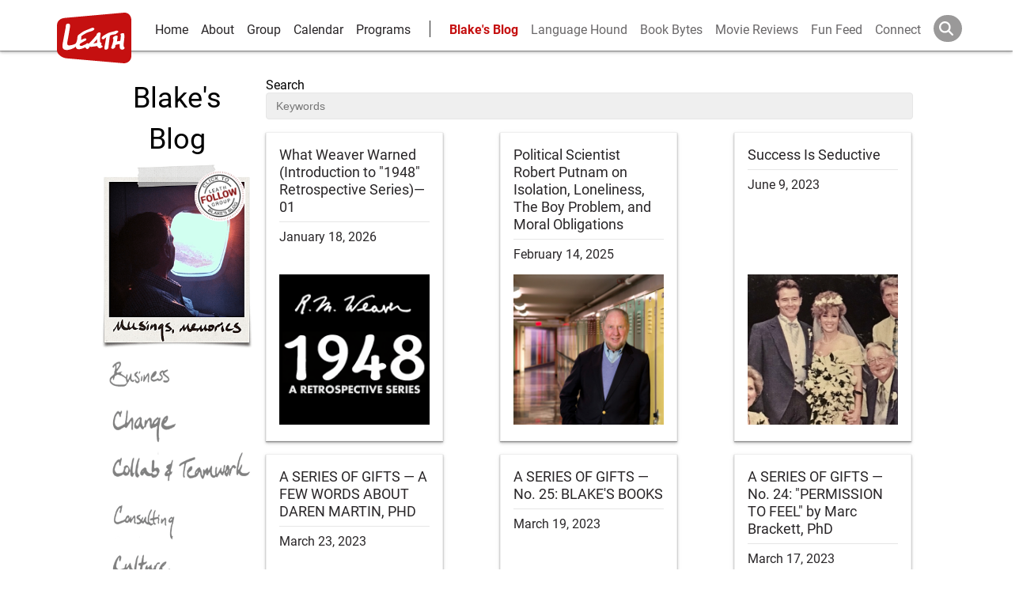

--- FILE ---
content_type: application/javascript; charset=utf-8
request_url: https://www.leathgroup.com/_next/static/g-T7J-CYC7nChLSOYc5R3/_ssgManifest.js
body_size: 148
content:
self.__SSG_MANIFEST=new Set(["\u002F","\u002Fabout","\u002Fbio\u002F[slug]","\u002Fblog","\u002Fblog\u002Fpost\u002F[slug]","\u002Fbooks","\u002Fcalendar","\u002Ffeed","\u002Fgroup","\u002Flanguage-hound","\u002Flanguage-hound\u002F[slug]","\u002Flearning","\u002Flearning\u002F[slug]","\u002Flearning\u002Ffaq","\u002Flearning\u002Fwebinar","\u002Fprogram\u002F[slug]","\u002Fprograms","\u002Fprograms\u002F[slug]","\u002Freview\u002F[slug]","\u002Freviews","\u002Fseries","\u002Fseries\u002F[slug]"]);self.__SSG_MANIFEST_CB&&self.__SSG_MANIFEST_CB()

--- FILE ---
content_type: application/javascript; charset=utf-8
request_url: https://www.leathgroup.com/_next/static/g-T7J-CYC7nChLSOYc5R3/_buildManifest.js
body_size: 631
content:
self.__BUILD_MANIFEST=function(s,a,e,c,g,n,t){return{__rewrites:{beforeFiles:[],afterFiles:[],fallback:[]},"/":[s,a,e,t,c,"static/chunks/pages/index-786119195039d3fe.js"],"/_error":[s,a,"static/chunks/pages/_error-a2137ca2d52baab7.js"],"/about":[s,a,e,c,"static/chunks/pages/about-6b17467a5a10b3b6.js"],"/bio/[slug]":[s,a,e,c,"static/chunks/pages/bio/[slug]-df0f9fcd4317c7df.js"],"/blog":[s,a,e,g,c,"static/chunks/pages/blog-a812c6d81ca7e167.js"],"/blog/post/[slug]":[s,a,e,g,c,"static/chunks/pages/blog/post/[slug]-dff49016e4b7411e.js"],"/books":[s,a,e,g,c,"static/chunks/pages/books-c9c0382bfa5c7eac.js"],"/calendar":[s,a,g,"static/chunks/870-bbb8389a916e62c9.js","static/chunks/pages/calendar-f5ca075329fe258a.js"],"/connect":[s,a,"static/chunks/555-f4f02903ed977360.js","static/chunks/pages/connect-b0d0b4aa81857973.js"],"/feed":[s,a,e,c,"static/chunks/pages/feed-77c483ffa9cf3b96.js"],"/group":[s,a,t,"static/chunks/568-01ae0d0f18444d13.js","static/chunks/pages/group-915ccae619b1114b.js"],"/language-hound":[s,a,e,g,c,"static/chunks/pages/language-hound-d4a836611c648e47.js"],"/language-hound/[slug]":[s,a,e,g,c,"static/chunks/pages/language-hound/[slug]-99dc852c0bb7578d.js"],"/learning":[s,a,e,g,c,"static/chunks/pages/learning-02d33d5da1cae43f.js"],"/learning/faq":[s,a,e,c,"static/chunks/pages/learning/faq-001cc19a697da795.js"],"/learning/webinar":[s,a,e,g,"static/chunks/312-4cdb6fc63c05630e.js",c,"static/chunks/pages/learning/webinar-3602c818abe3d4a2.js"],"/learning/[slug]":[s,a,e,c,"static/chunks/pages/learning/[slug]-56c1460d20fb044f.js"],"/program/[slug]":[s,a,e,g,c,"static/chunks/pages/program/[slug]-209884efc1435844.js"],"/programs":[s,a,"static/chunks/871-78c8de21cd0ae5a2.js",n,"static/chunks/pages/programs-3ba58de4ac239e56.js"],"/programs/[slug]":[s,a,e,c,n,"static/chunks/pages/programs/[slug]-59f8623a64c25bb6.js"],"/review/[slug]":[s,a,e,g,c,"static/chunks/pages/review/[slug]-7954c6004fd15fef.js"],"/reviews":[s,a,e,c,"static/chunks/pages/reviews-b4e99e867aa59750.js"],"/search":[s,a,"static/chunks/pages/search-19fe964319fb11df.js"],"/series":[s,a,e,c,"static/chunks/pages/series-c094ef84179524ba.js"],"/series/[slug]":[s,a,e,c,n,"static/chunks/pages/series/[slug]-1dbad4695971e105.js"],sortedPages:["/","/_app","/_error","/about","/bio/[slug]","/blog","/blog/post/[slug]","/books","/calendar","/connect","/feed","/group","/language-hound","/language-hound/[slug]","/learning","/learning/faq","/learning/webinar","/learning/[slug]","/program/[slug]","/programs","/programs/[slug]","/review/[slug]","/reviews","/search","/series","/series/[slug]"]}}("static/chunks/c16184b3-fca8b61c62201182.js","static/chunks/2cca2479-dcd8a4d6acea69c0.js","static/chunks/949-6cc7f5870ef3b935.js","static/chunks/825-85217d8e14471e86.js","static/chunks/201-e5c8abf500ae4aa4.js","static/chunks/495-151e6f5cc06d6b13.js","static/chunks/66-871ec891f68419a1.js"),self.__BUILD_MANIFEST_CB&&self.__BUILD_MANIFEST_CB();

--- FILE ---
content_type: application/javascript; charset=utf-8
request_url: https://www.leathgroup.com/_next/static/chunks/pages/blog-a812c6d81ca7e167.js
body_size: 2166
content:
(self.webpackChunk_N_E=self.webpackChunk_N_E||[]).push([[195],{7286:function(e,t,n){(window.__NEXT_P=window.__NEXT_P||[]).push(["/blog",function(){return n(2095)}])},4063:function(e,t,n){"use strict";n.d(t,{Z:function(){return o},y:function(){return l}});var s=n(5893);let a="https://res.cloudinary.com/leath-group/image/upload";function l(e){let{public_id:t,transform:n="",type:s=""}=e;if(!t)return null;let l="/".concat(n,"/").concat(encodeURIComponent(t)).replace(/\/\//g,"/"),o="".concat(a).concat(l);return"".concat(o,".").concat(s)}function o(e){let{public_id:t,transform:n="",type:l="",width:o,alt:i}=e;if(!t)return null;let c="/".concat(n,"/").concat(encodeURIComponent(t)).replace(/\/\//g,"/"),r="".concat(a).concat(c);return(0,s.jsxs)("picture",{children:[l?(0,s.jsx)("source",{srcSet:"".concat(r,".").concat(l),type:"image/".concat(l)}):null,(0,s.jsx)("img",{width:o,alt:i,className:"cloudinary-image",src:r})]})}},2424:function(e,t,n){"use strict";n.d(t,{Z:function(){return r}});var s=n(5893),a=n(7294),l=n(9008),o=n.n(l);function i(e){let t;(t=new Date).setTime(t.getTime()+-864e5),document.cookie=e+"=;path=/;expires="+t.toGMTString()}let c={reviews:"1aff9f2467",blog:"ee3909e1cb"};function r(e){let{children:t,to:n,...l}=e;return(0,a.useEffect)(()=>{i("MCPopupClosed")},[]),(0,s.jsxs)(s.Fragment,{children:[(0,s.jsx)(o(),{children:(0,s.jsx)("script",{src:"https://s3.amazonaws.com/downloads.mailchimp.com/js/signup-forms/popup/embed.js","data-dojo-config":"usePlainJson: true, isDebug: false"})}),(0,s.jsx)("div",{...l,onClick:()=>(function(){let e=arguments.length>0&&void 0!==arguments[0]?arguments[0]:"reviews";window.require(["mojo/signup-forms/Loader"],function(t){t.start({baseUrl:"mc.us11.list-manage.com",uuid:"cc3bf1826d2b3277c2779ca42",lid:c[e]})}),i("MCPopupClosed")})(n),children:t})]})}},2095:function(e,t,n){"use strict";n.r(t),n.d(t,{__N_SSG:function(){return w}});var s=n(5893),a=n(4201),l=n(4184),o=n.n(l),i=n(9008),c=n.n(i),r=n(7294),u=n(1361),d=n(4063),m=n(6356),p=n(2424);function h(e){let{slug:t,title:n,image:l,content:o,publishedDate:i}=e;return(0,s.jsxs)("a",{className:"post",href:"/blog/post/".concat(t),"aria-label":"blog post:".concat(n),children:[(0,s.jsxs)("header",{children:[(0,s.jsx)("h3",{children:n}),(0,s.jsx)("hr",{}),(0,s.jsx)("p",{children:(0,a.Z)(new Date(i||0),"MMMM d, yyyy")})]}),l?(0,s.jsx)(d.Z,{public_id:l.public_id,transform:"c_scale,q_100,w_400",width:300,alt:n}):(0,s.jsx)(m.Z,{className:"snippet",html:o,formatter:e=>e.substring(0,100)+"..."})]},t)}function g(e){let{posts:t}=e;return 0===t.length?(0,s.jsx)("div",{children:"Sorry, no posts yet."}):(0,s.jsx)("div",{className:"post-list",children:t.map(h)})}function x(e){let{active:t,slug:n,image:a,onClick:l}=e;return(0,s.jsx)("div",{className:o()("category-link",{active:t}),"aria-label":n,onClick:l,children:(0,s.jsx)(d.Z,{...a,width:300,alt:n,transform:"c_scale,e_sharpen:150,q_auto:best,w_300"})})}function j(e){let{onClick:t}=e;return(0,s.jsx)("div",{className:"category-link active","aria-label":"View All",onClick:t,children:(0,s.jsx)(d.Z,{public_id:"Blog/View-All",width:300,alt:"View All",transform:"c_scale,e_sharpen:150,q_auto:best,w_300"})})}function f(e){let{page:t,pages:n,onChange:a}=e;return(0,s.jsxs)("div",{className:"pagination",children:[(0,s.jsx)("a",{"aria-label":"previous page",onClick:()=>t>0&&a(t-1),className:o()("previous",{active:t>0}),children:"PREV"}),(0,s.jsx)("div",{className:"list",children:n&&Array(n).fill(0).map((e,n)=>(0,s.jsx)("a",{onClick:()=>a(n),className:o()({active:t===n}),children:n+1},n))}),(0,s.jsx)("a",{"aria-label":"next page",onClick:()=>t<n-1&&a(t+1),className:o()("next",{active:t<n-1}),children:"NEXT"})]})}function b(e){let{text:t,onChange:n}=e;return(0,s.jsx)("div",{className:"search",children:(0,s.jsxs)("div",{className:"form-group",children:[(0,s.jsx)("label",{for:"keyword-search",className:"control-label",children:"Search"}),(0,s.jsx)("input",{id:"keyword-search",name:"keywords",type:"text",className:"form-control",value:t,placeholder:" Keywords",onChange:e=>n(e.target.value)})]})})}var w=!0;t.default=function(e){let{categories:t,allPosts:n}=e,[a,l]=(0,r.useState)(null),[o,i]=(0,r.useState)(null),[d,m]=(0,r.useState)(0),h=n.filter(e=>"published"===e.state).filter(e=>!a||e.categories.includes(a)).filter(e=>{let t=null==o?void 0:o.toLowerCase();if(t){var n,s,a,l;return(null===(n=null===(s=e.title)||void 0===s?void 0:s.toLowerCase())||void 0===n?void 0:n.includes(t))||(null===(a=null===(l=e.content)||void 0===l?void 0:l.toLowerCase())||void 0===a?void 0:a.includes(t))}return!0}).sort((e,t)=>new Date(t.publishedDate)-new Date(e.publishedDate)),w=h.length,_=h.slice(12*d,(d+1)*12);return(0,s.jsxs)(u.Z,{blog:!0,children:[(0,s.jsxs)(c(),{children:[(0,s.jsx)("title",{children:"Leath Group | Blog"}),(0,s.jsx)("meta",{property:"og:title",content:"Blake's Blog"}),(0,s.jsx)("meta",{property:"og:description",content:"Blake's Blog | A blog of Blake Leath's Musings and Memories. Enjoy them."}),(0,s.jsx)("meta",{name:"description",content:"Blake's Blog | A blog of Blake Leath's Musings and Memories. Enjoy them."}),(0,s.jsx)("meta",{property:"og:url",content:"https://www.leathgroup.com/blog"}),(0,s.jsx)("meta",{property:"og:image",content:"https://res.cloudinary.com/leath-group/image/upload/Blog/Blake_polaroid_blogLGtext.png"}),(0,s.jsx)("link",{rel:"canonical",href:"https://www.leathgroup.com/blog"}),(0,s.jsx)("meta",{name:"twitter:card",content:"summary"}),(0,s.jsx)("meta",{name:"twitter:site",content:"@blakeleath"}),(0,s.jsx)("meta",{name:"twitter:title",content:"Blake's Blog"}),(0,s.jsx)("meta",{name:"twitter:description",content:"A blog of Blake Leath's Musings and Memories."}),(0,s.jsx)("meta",{name:"twitter:image",content:"https://res.cloudinary.com/leath-group/image/upload/v1542017009/Logo/red.png"})]}),(0,s.jsxs)("div",{className:"blog",children:[(0,s.jsxs)("aside",{children:[(0,s.jsxs)("div",{className:"mobile-section",children:[(0,s.jsx)("h1",{children:"Blake's Blog"}),(0,s.jsxs)("div",{className:"blog-profile",children:[(0,s.jsx)("img",{alt:"author photo",className:"author-photo",src:"//res.cloudinary.com/leath-group/image/upload/c_scale,e_sharpen:100,q_auto:best,w_300/Blog/Blake_polaroid_blogLGtext.png"}),(0,s.jsx)(p.Z,{to:"blog",className:"subscribe",children:(0,s.jsx)("img",{alt:"subscribe button",src:"//res.cloudinary.com/leath-group/image/upload/c_scale,w_150/a_-15/c_crop,g_center,w_150/v1442667720/Blog/leath-blog-stamp.png"})})]})]}),(0,s.jsxs)("div",{className:"categories-list",children:[a?(0,s.jsx)(j,{onClick:()=>{l(null),m(0)}}):null,t.map(e=>(0,s.jsx)(x,{active:e.name===a,onClick:()=>{l(e.name),m(0)},...e},e.slug))]})]}),(0,s.jsxs)("div",{children:[(0,s.jsx)(b,{text:o,onChange:i}),(0,s.jsx)(g,{posts:_})]})]}),(0,s.jsx)(f,{page:d,pages:Math.ceil(w/12),onChange:e=>m(e)})]})}}},function(e){e.O(0,[976,948,949,201,825,774,888,179],function(){return e(e.s=7286)}),_N_E=e.O()}]);